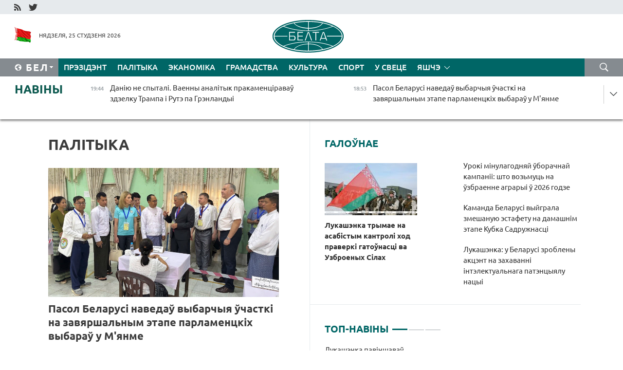

--- FILE ---
content_type: text/html; charset=UTF-8
request_url: https://blr.belta.by/politics/page/49/?day=19&month=05&year=22
body_size: 13893
content:
    
    	<!DOCTYPE HTML>
	<html lang="by-BY" >
	<head  prefix="article: http://ogp.me/ns/article#">
		<title>Палітыка Старонка 49</title>
		<meta http-equiv="Content-Type" content="text/html; charset=utf-8">
                <meta name="viewport" content="width=device-width">
		<link rel="stylesheet" href="/styles/general_styles.css" type="text/css">
                                <link rel="stylesheet" href="/styles/styles2.css?1769360930" type="text/css">
                                <link rel="stylesheet" href="/styles/styles.css?1769360930" type="text/css">
                <link rel="stylesheet" href="/styles/tr_styles.css" type="text/css">
                            <link rel="icon" href="/desimages/fav.png" type="image/png">
		<meta name="keywords" content="Навіны палітыкі, палітычныя навіны беларусі, беларускія навіны палітыкі, палітыка беларусі, навіны аб палітыцы">
		<meta name="description" content="Навіны беларускай і сусветнай палітыкі. Агляд навін палітычнай сферы Беларусі. Рашэнні і дзеянні ўлад. Старонка 49">
	    		                        <!-- Yandex.Metrika informer -->
<a href="https://metrika.yandex.by/stat/?id=15029098&amp;from=informer"
target="_blank" rel="nofollow"><img src="https://informer.yandex.ru/informer/15029098/1_1_FFFFFFFF_EFEFEFFF_0_pageviews"
style="width:80px; height:15px; border:0; display:none" alt="Яндекс.Метрика" title="Яндекс.Метрика: данные за сегодня (просмотры)" class="ym-advanced-informer" data-cid="15029098" data-lang="ru" /></a>
<!-- /Yandex.Metrika informer -->

<!-- Yandex.Metrika counter -->
<script type="text/javascript" >
   (function(m,e,t,r,i,k,a){m[i]=m[i]||function(){(m[i].a=m[i].a||[]).push(arguments)};
   m[i].l=1*new Date();
   for (var j = 0; j < document.scripts.length; j++) {if (document.scripts[j].src === r) { return; }}
   k=e.createElement(t),a=e.getElementsByTagName(t)[0],k.async=1,k.src=r,a.parentNode.insertBefore(k,a)})
   (window, document, "script", "https://mc.yandex.ru/metrika/tag.js", "ym");

   ym(15029098, "init", {
        clickmap:true,
        trackLinks:true,
        accurateTrackBounce:true,
        webvisor:true
   });
</script>
<noscript><div><img src="https://mc.yandex.ru/watch/15029098" style="position:absolute; left:-9999px;" alt="" /></div></noscript>
<!-- /Yandex.Metrika counter -->

            
                        <meta name="google-site-verification" content="Dd8uWU7VCf77OeeHXR5DHMQmZ-7j6FLk_JRDg71UqnQ" />

            
        

                                                                	</head>
	
	<body>

                
        <a id="top"></a>

    <div class="all   ">
        <div class="ban_main_top">
            
        </div>
        <div class="top_line">
	                <div class="social_icons">
                                          <a href="/rss" title="RSS"  target ="_self" onmouseover="this.children[0].src='https://blr.belta.by/images/storage/banners/000015_9792b56e8dc3dd1262c69a28a949a99b_work.jpg'" onmouseout="this.children[0].src='https://blr.belta.by/images/storage/banners/000015_4c7b4dd0abba134c3f3b40f11c7d2280_work.jpg'">
                    <img src="https://blr.belta.by/images/storage/banners/000015_4c7b4dd0abba134c3f3b40f11c7d2280_work.jpg" alt="RSS" title="RSS" />
                </a>
                                              <a href="https://twitter.com/ByBelta" title="Twitter"  target ="_blank" onmouseover="this.children[0].src='https://blr.belta.by/images/storage/banners/000015_d883d8345fde0915c71fe70fbc6b3aba_work.jpg'" onmouseout="this.children[0].src='https://blr.belta.by/images/storage/banners/000015_aa312c63b3361ad13bfc21a9647031cf_work.jpg'">
                    <img src="https://blr.belta.by/images/storage/banners/000015_aa312c63b3361ad13bfc21a9647031cf_work.jpg" alt="Twitter" title="Twitter" />
                </a>
                        </div>
    
	         
        </div>
        <div class="header">
            <div class="header_date">
                                            <a class="header_flag" href="/" title="Сцяг"  target ="_self">
                <img 
                    src="https://blr.belta.by/images/storage/banners/000204_8b46a27f5f27ae9a2d0bd487d340c2d5_work.jpg" 
                    alt="Сцяг" 
                    title="Сцяг" 
                                    />
            </a>
            
                Нядзеля, 25 студзеня 2026
            </div>
	            	        <div class="logo">
            
                                                                    <a href="/" title="Беларускае тэлеграфнае агенцтва"  target ="_self">
                            <span class="logo_img"><img src="https://blr.belta.by/images/storage/banners/000016_3289232daeea51392de2ee72efbeeaee_work.jpg" alt="Беларускае тэлеграфнае агенцтва" title="Беларускае тэлеграфнае агенцтва" /></span>
                                                    </a>
                                                        </div>
    
            <div class="weather_currency">
                <div class="weather_currency_inner">
                
	 	
                </div>
	    
            </div>
        </div>
    <div class="menu_line" >

	    <div class="main_langs" id="main_langs">
            <div class="main_langs_inner" id="main_langs_inner">
	
                                    <div class="main_lang_item" ><a target="_blank"   href="http://belta.by" title="Рус" >Рус</a></div>
        	
                                                    	
                                    <div class="main_lang_item" ><a target="_blank"   href="https://pol.belta.by/" title="Pl" >Pl</a></div>
        	
                                    <div class="main_lang_item" ><a target="_blank"   href="http://eng.belta.by" title="Eng" >Eng</a></div>
        	
                                    <div class="main_lang_item" ><a target="_blank"   href="http://deu.belta.by" title="Deu" >Deu</a></div>
        	
                                    <div class="main_lang_item" ><a target="_blank"   href="http://esp.belta.by" title="Esp" >Esp</a></div>
        	
                                    <div class="main_lang_item" ><a target="_blank"   href="http://chn.belta.by/" title="中文" >中文</a></div>
        </div>
<div class="main_lang_item main_lang_selected" ><a   href="https://blr.belta.by/" title="Бел">Бел</a></div>
</div>
		

	       <div class="h_menu_fp" id="h_menu_fp" >
    <div class="h_menu_title" id="h_menu_title">
                Меню
    </div>
            <div class="h_menu_s" id="h_menu_s"></div>
        <div class="menu_more">
            <div class="menu_more_title" id="h_menu_more" >Яшчэ </div>
                    <div id="h_menu" class="h_menu">
                <div class="content_all_margin">
	                        <div class="menu_els" id="h_menu_line_1">
                                                            <div class="menu_item " id="h_menu_item_1_1">
                            <a   href="https://blr.belta.by/president/" title="Прэзідэнт">Прэзідэнт</a>
                        </div>
                                                                                <div class="menu_item menu_item_selected" id="h_menu_item_1_2">
                            <a   href="https://blr.belta.by/politics/" title="Палітыка">Палітыка</a>
                        </div>
                                                                                <div class="menu_item " id="h_menu_item_1_3">
                            <a   href="https://blr.belta.by/economics/" title="Эканоміка">Эканоміка</a>
                        </div>
                                                                                <div class="menu_item " id="h_menu_item_1_4">
                            <a   href="https://blr.belta.by/society/" title="Грамадства">Грамадства</a>
                        </div>
                                                                                <div class="menu_item " id="h_menu_item_1_5">
                            <a   href="https://blr.belta.by/culture/" title="Культура">Культура</a>
                        </div>
                                                                                <div class="menu_item " id="h_menu_item_1_6">
                            <a   href="https://blr.belta.by/sport/" title="Спорт">Спорт</a>
                        </div>
                                                                                <div class="menu_item " id="h_menu_item_1_7">
                            <a   href="https://blr.belta.by/world/" title="У свеце">У свеце</a>
                        </div>
                                                </div>
                                            <div class="menu_els" id="h_menu_line_2">
                                                            <div class="menu_item " id="h_menu_item_2_1">
                            <a   href="https://blr.belta.by/opinions/" title="Меркаванні">Меркаванні</a>
                        </div>
                                                                                <div class="menu_item " id="h_menu_item_2_2">
                            <a   href="https://blr.belta.by/comments/" title="Каментарыі">Каментарыі</a>
                        </div>
                                                                                <div class="menu_item " id="h_menu_item_2_3">
                            <a   href="https://blr.belta.by/interview/" title="Інтэрв&#039;ю">Інтэрв'ю</a>
                        </div>
                                                </div>
                                            <div class="menu_els" id="h_menu_line_3">
                                                            <div class="menu_item " id="h_menu_item_3_1">
                            <a   href="https://blr.belta.by/photonews/" title="Фотанавіны">Фотанавіны</a>
                        </div>
                                                                                <div class="menu_item " id="h_menu_item_3_2">
                            <a   href="https://blr.belta.by/video/" title="Відэа">Відэа</a>
                        </div>
                                                                                <div class="menu_item " id="h_menu_item_3_3">
                            <a   href="https://blr.belta.by/infographica/" title="Інфаграфіка">Інфаграфіка</a>
                        </div>
                                                </div>
                                            <div class="menu_els" id="h_menu_line_4">
                                                            <div class="menu_item " id="h_menu_item_4_1">
                            <a   href="https://blr.belta.by/about_company/" title="Аб агенцтве">Аб агенцтве</a>
                        </div>
                                                                                <div class="menu_item " id="h_menu_item_4_2">
                            <a   href="https://blr.belta.by/advertising/" title="Рэклама">Рэклама</a>
                        </div>
                                                                                <div class="menu_item " id="h_menu_item_4_3">
                            <a   href="https://blr.belta.by/contacts/" title="Кантакты">Кантакты</a>
                        </div>
                                                </div>
                            </div>
       
    </div>
                    </div>
           </div>            
	


	
    
    
	    <div class="search_btn" onclick="open_search('search')"></div>
<form action="/search/getResultsForPeriod/" id="search">
    <input type="text" name="query" value="" placeholder="Пошук" class="search_edit"/>
    <input type="submit" value="Пошук" class="search_submit" />
    <div class="clear"></div>
        <div class="fp_search_where">
        <span id="fp_search_where">Дзе шукаць:</span>
            <input type="radio" name="group" value="0" id="group_0"/><label for="group_0">Шукаць усюды</label>
                                                        <input type="radio" name="group" value="4" id="group_4"/><label for="group_4">Вiдэа</label>
                                           <input type="radio" name="group" value="5" id="group_5"/><label for="group_5">Інфаграфіка</label>
                                           <input type="radio" name="group" value="6" id="group_6"/><label for="group_6">Эксперты</label>
               </div>
       <div class="fp_search_where">
        <span id="fp_search_when">За перыяд</span>
            <input type="radio" name="period" value="0" id="period_0"/><label for="period_0">За ўвесь перыяд</label>
            <input type="radio" name="period" value="1" id="period_1"/><label for="period_1">За дзень</label>
            <input type="radio" name="period" value="2" id="period_2"/><label for="period_2">За тыдзень</label>
            <input type="radio" name="period" value="3" id="period_3"/><label for="period_3">За месяц</label>
            <input type="radio" name="period" value="4" id="period_4"/><label for="period_4">За год</label>
                </div>
    <div class="search_close close_btn" onclick="close_search('search')"></div>
</form>
   

    </div>
    <div class="top_lenta_inner">
  <div class="top_lenta">
    <a href="/" title="На галоўную" class="tl_logo"></a>
    <div class="tl_title">
                    <a href="https://blr.belta.by/all_news" title="Навіны">Навіны</a>
            </div>
                            <div class="tl_inner" id="tl_inner">
        
        <div class="tl_item">
	        	            	        	                                                                        	                	                                <a  href="https://blr.belta.by/society/view/daniju-ne-spytali-vaenny-analityk-prakamentsiravau-zdzelku-trampa-i-rute-pa-grenlandyi-153914-2026/"   title="Данію не спыталі. Ваенны аналітык пракаменціраваў здзелку Трампа і Рутэ па Грэнландыі ">
                    <span class="tl_date">
                                                                                                <span>19:44</span>
                    </span>
                    <span class="tl_news">Данію не спыталі. Ваенны аналітык пракаменціраваў здзелку Трампа і Рутэ па Грэнландыі </span>
                    <span class="tl_node">Грамадства</span>
                </a>
        </div>
        
        <div class="tl_item">
	        	            	        	                                                                        	                	                                <a  href="https://blr.belta.by/politics/view/pasol-belarusi-navedau-vybarchyja-uchastki-na-zavjarshalnym-etape-parlamentskih-vybarau-u-mjanme-153913-2026/"   title="Пасол Беларусі наведаў выбарчыя ўчасткі на завяршальным этапе парламенцкіх выбараў у М&#039;янме ">
                    <span class="tl_date">
                                                                                                <span>18:53</span>
                    </span>
                    <span class="tl_news">Пасол Беларусі наведаў выбарчыя ўчасткі на завяршальным этапе парламенцкіх выбараў у М'янме </span>
                    <span class="tl_node">Палітыка</span>
                </a>
        </div>
        
        <div class="tl_item">
	        	            	        	                                                                        	                	                                <a  href="https://blr.belta.by/society/view/uroki-minulagodnjaj-uborachnaj-kampanii-shto-vozmuts-na-uzbraenne-agraryi-u-2026-godze-153912-2026/"   title="Урокі мінулагодняй ўборачнай кампаніі: што возьмуць на ўзбраенне аграрыі ў 2026 годзе ">
                    <span class="tl_date">
                                                                                                <span>18:19</span>
                    </span>
                    <span class="tl_news">Урокі мінулагодняй ўборачнай кампаніі: што возьмуць на ўзбраенне аграрыі ў 2026 годзе </span>
                    <span class="tl_node">Грамадства</span>
                </a>
        </div>
        
        <div class="tl_item">
	        	            	        	                                                                        	                	                                <a  href="https://blr.belta.by/sport/view/kiraunik-nak-belarusi-pavinshavau-bijatlanistau-z-peramogami-na-kubku-sadruzhnastsi-153910-2026/"   title="&quot;Каманда - гэта сям&#039;я&quot;. Кіраўнік НАК Беларусі павіншаваў біятланістаў з перамогамі на Кубку Садружнасці ">
                    <span class="tl_date">
                                                                                                <span>17:57</span>
                    </span>
                    <span class="tl_news">"Каманда - гэта сям'я". Кіраўнік НАК Беларусі павіншаваў біятланістаў з перамогамі на Кубку Садружнасці </span>
                    <span class="tl_node">Спорт</span>
                </a>
        </div>
        
        <div class="tl_item">
	        	            	        	                                                                        	                	                                <a  href="https://blr.belta.by/president/view/lukashenka-pavinshavau-kamandu-belarusi-z-peramogaj-u-estafetse-na-chatsvertym-etape-kubka-153911-2026/"   title="Лукашэнка павіншаваў беларускіх біятланістаў з перамогай у змешанай эстафеце на этапе Кубка Садружнасці ў Раўбічах">
                    <span class="tl_date">
                                                                                                <span>17:17</span>
                    </span>
                    <span class="tl_news">Лукашэнка павіншаваў беларускіх біятланістаў з перамогай у змешанай эстафеце на этапе Кубка Садружнасці ў Раўбічах</span>
                    <span class="tl_node">Прэзідэнт</span>
                </a>
        </div>
        
        <div class="tl_item">
	        	            	        	                                                                        	                	                                <a  href="https://blr.belta.by/society/view/bolsh-za-11-tys-rabotnikau-zhkg-ubirajuts-sneg-u-minskih-dvarah-153909-2026/"   title="Больш за 1,1 тыс. работнікаў ЖКГ убіраюць снег у мінскіх дварах ">
                    <span class="tl_date">
                                                                                                <span>16:56</span>
                    </span>
                    <span class="tl_news">Больш за 1,1 тыс. работнікаў ЖКГ убіраюць снег у мінскіх дварах </span>
                    <span class="tl_node">Грамадства</span>
                </a>
        </div>
        
        <div class="tl_item">
	        	            	        	                                                                        	                	                                <a  href="https://blr.belta.by/society/view/praverka-gatounastsi-us-atsenvaetstsa-uzroven-fizpadryhtouki-asabovaga-skladu-153908-2026/"   title="Праверка гатоўнасці УС: ацэньваецца ўзровень фізпадрыхтоўкі асабовага складу ">
                    <span class="tl_date">
                                                                                                <span>16:23</span>
                    </span>
                    <span class="tl_news">Праверка гатоўнасці УС: ацэньваецца ўзровень фізпадрыхтоўкі асабовага складу </span>
                    <span class="tl_node">Грамадства</span>
                </a>
        </div>
        
        <div class="tl_item">
	        	            	        	                                                                        	                	                                <a  href="https://blr.belta.by/sport/view/kamanda-belarusi-vyjgrala-zmeshanuju-estafetu-na-damashnim-etape-kubka-sadruzhnastsi-153907-2026/"   title="Каманда Беларусі выйграла змешаную эстафету на дамашнім этапе Кубка Садружнасці ">
                    <span class="tl_date">
                                                                                                <span>15:30</span>
                    </span>
                    <span class="tl_news">Каманда Беларусі выйграла змешаную эстафету на дамашнім этапе Кубка Садружнасці </span>
                    <span class="tl_node">Спорт</span>
                </a>
        </div>
        
        <div class="tl_item">
	        	            	        	                                                                        	                	                                <a  href="https://blr.belta.by/world/view/pounaja-kanfidentsyjalnasts-i-astsjarozhny-aptymizm-tsi-apraudausja-novy-farmat-peragavorau-pa-ukraine-153906-2026/"   title=" Поўная канфідэнцыяльнасць і асцярожны аптымізм. Ці апраўдаўся новы фармат перагавораў па Украіне  ">
                    <span class="tl_date">
                                                                                                <span>14:52</span>
                    </span>
                    <span class="tl_news"> Поўная канфідэнцыяльнасць і асцярожны аптымізм. Ці апраўдаўся новы фармат перагавораў па Украіне  </span>
                    <span class="tl_node">У свеце</span>
                </a>
        </div>
        
        <div class="tl_item">
	        	            	        	                                                                        	                	                                <a  href="https://blr.belta.by/society/view/apadki-i-unachy-da-20-gradusau-marozu-jakoe-budze-nadvore-u-belarusi-26-studzenja-153905-2026/"   title="Ападкі і ўначы да 20 градусаў марозу. Якое будзе надвор&#039;е ў Беларусі 26 студзеня ">
                    <span class="tl_date">
                                                                                                <span>13:36</span>
                    </span>
                    <span class="tl_news">Ападкі і ўначы да 20 градусаў марозу. Якое будзе надвор'е ў Беларусі 26 студзеня </span>
                    <span class="tl_node">Грамадства</span>
                </a>
        </div>
        
        <div class="tl_item">
	        	            	        	                                                                        	                	                                <a  href="https://blr.belta.by/world/view/u-vjalikabrytanii-stvorats-analag-fbr-153904-2026/"   title="У Вялікабрытаніі створаць аналаг ФБР">
                    <span class="tl_date">
                                                                                                <span>12:50</span>
                    </span>
                    <span class="tl_news">У Вялікабрытаніі створаць аналаг ФБР</span>
                    <span class="tl_node">У свеце</span>
                </a>
        </div>
        
        <div class="tl_item">
	        	            	        	                                                                        	                	                                <a  href="https://blr.belta.by/society/view/dmk-litouski-bok-da-getaga-chasu-praktychna-ne-afarmljae-gruzaviki-na-granitsy-153903-2026/"   title="ДМК: літоўскі бок да гэтага часу практычна не афармляе грузавікі на граніцы ">
                    <span class="tl_date">
                                                                                                <span>11:53</span>
                    </span>
                    <span class="tl_news">ДМК: літоўскі бок да гэтага часу практычна не афармляе грузавікі на граніцы </span>
                    <span class="tl_node">Грамадства</span>
                </a>
        </div>
        
        <div class="tl_item">
	        	            	        	                                                                        	                	                                <a  href="https://blr.belta.by/society/view/bolsh-za-50-novyh-lekavyh-preparatau-zjavilasja-u-belarusi-u-2025-godze-153902-2026/"   title="Больш за 50 новых лекавых прэпаратаў з&#039;явілася ў Беларусі ў 2025 годзе ">
                    <span class="tl_date">
                                                                                                <span>11:35</span>
                    </span>
                    <span class="tl_news">Больш за 50 новых лекавых прэпаратаў з'явілася ў Беларусі ў 2025 годзе </span>
                    <span class="tl_node">Грамадства</span>
                </a>
        </div>
        
        <div class="tl_item">
	        	            	        	                                                                        	                	                                <a  href="https://blr.belta.by/society/view/sneg-i-da-minus-15-gradusau-jakoe-nadvore-budze-sennja-u-belarusi-153901-2026/"   title="Снег і да мінус 15 градусаў. Якое надвор&#039;е будзе сёння ў Беларусі ">
                    <span class="tl_date">
                                                                                                <span>10:47</span>
                    </span>
                    <span class="tl_news">Снег і да мінус 15 градусаў. Якое надвор'е будзе сёння ў Беларусі </span>
                    <span class="tl_node">Грамадства</span>
                </a>
        </div>
        
        <div class="tl_item">
	        	            	        	                                                                        	                	                                <a  href="https://blr.belta.by/president/view/lukashenka-u-belarusi-zrobleny-aktsent-na-zahavanni-intelektualnaga-patentsyjalu-natsyi-153900-2026/"   title="Лукашэнка: у Беларусі зроблены акцэнт на захаванні інтэлектуальнага патэнцыялу нацыі ">
                    <span class="tl_date">
                                                                                                <span>09:56</span>
                    </span>
                    <span class="tl_news">Лукашэнка: у Беларусі зроблены акцэнт на захаванні інтэлектуальнага патэнцыялу нацыі </span>
                    <span class="tl_node">Прэзідэнт</span>
                </a>
        </div>
        
        <div class="tl_item">
	        	            	        	                                                                        	                	                                <a  href="https://blr.belta.by/president/view/lukashenka-pavinshavau-bijatlanista-smolskaga-z-peramogaj-u-gontsy-prasledavannja-na-etape-kubka-153899-2026/"   title="Лукашэнка павіншаваў біятланіста Смольскага з перамогай у гонцы праследавання на этапе Кубка Садружнасці ў &quot;Раўбічах&quot; ">
                    <span class="tl_date">
                                                                                                <span>09:29</span>
                    </span>
                    <span class="tl_news">Лукашэнка павіншаваў біятланіста Смольскага з перамогай у гонцы праследавання на этапе Кубка Садружнасці ў "Раўбічах" </span>
                    <span class="tl_node">Прэзідэнт</span>
                </a>
        </div>
        
        <div class="tl_item">
	        	            	        	                                                                        	                	                                <a  href="https://blr.belta.by/sport/view/udzelnitsa-alimpijskih-gulnjau-safonava-stala-chempienkaj-belarusi-pa-figurnym-katanni-153898-2026/"   title="Удзельніца Алімпійскіх гульняў Сафонава стала чэмпіёнкай Беларусі па фігурным катанні ">
                    <span class="tl_date">
                                                                                                <span>09:00</span>
                    </span>
                    <span class="tl_news">Удзельніца Алімпійскіх гульняў Сафонава стала чэмпіёнкай Беларусі па фігурным катанні </span>
                    <span class="tl_node">Спорт</span>
                </a>
        </div>
        
        <div class="tl_item">
	        	            	            	            	        	                            <div class="lenta_date_box">
                    <div class="lenta_date">
                   	               24.01.26
	                              <div class="line"></div>
                    </div>
                    </div>
	                                                                        	                	                                <a  href="https://blr.belta.by/society/view/chamu-belarus-zaprasili-u-savet-miru-ekspert-pra-autarytet-minska-na-mizhnarodnaj-arene-153897-2026/"   title="Чаму Беларусь запрасілі ў Савет міру? Эксперт пра аўтарытэт Мінска на міжнароднай арэне ">
                    <span class="tl_date">
                                                                                                <span>19:00</span>
                    </span>
                    <span class="tl_news">Чаму Беларусь запрасілі ў Савет міру? Эксперт пра аўтарытэт Мінска на міжнароднай арэне </span>
                    <span class="tl_node">Грамадства</span>
                </a>
        </div>
        
        <div class="tl_item">
	        	            	        	                                                                        	                	                                <a  href="https://blr.belta.by/politics/view/belarus-zaprasila-spetspradstaunika-generalnaga-sakratara-aan-na-merapryemstvy-da-40-goddzja-153896-2026/"   title="Беларусь запрасіла спецпрадстаўніка генеральнага сакратара ААН на мерапрыемствы да 40-годдзя чарнобыльскай катастрофы ">
                    <span class="tl_date">
                                                                                                <span>18:38</span>
                    </span>
                    <span class="tl_news">Беларусь запрасіла спецпрадстаўніка генеральнага сакратара ААН на мерапрыемствы да 40-годдзя чарнобыльскай катастрофы </span>
                    <span class="tl_node">Палітыка</span>
                </a>
        </div>
        
        <div class="tl_item">
	        	            	        	                                                                        	                	                                <a  href="https://blr.belta.by/society/view/vybarchyja-kamisii-belarusi-i-mjanmy-pratsujuts-nad-pagadnennem-ab-supratsounitstve-153895-2026/"   title="Выбарчыя камісіі Беларусі і М&#039;янмы працуюць над пагадненнем аб супрацоўніцтве ">
                    <span class="tl_date">
                                                                                                <span>18:22</span>
                    </span>
                    <span class="tl_news">Выбарчыя камісіі Беларусі і М'янмы працуюць над пагадненнем аб супрацоўніцтве </span>
                    <span class="tl_node">Грамадства</span>
                </a>
        </div>
        
        <div class="tl_item">
	        	            	        	                                                                        	                	                                <a  href="https://blr.belta.by/society/view/latvija-spynits-use-autobusnyja-rejsy-u-belarus-153894-2026/"   title="Латвія спыніць усе аўтобусныя рэйсы ў Беларусь ">
                    <span class="tl_date">
                                                                                                <span>17:52</span>
                    </span>
                    <span class="tl_news">Латвія спыніць усе аўтобусныя рэйсы ў Беларусь </span>
                    <span class="tl_node">Грамадства</span>
                </a>
        </div>
        
        <div class="tl_item">
	        	            	        	                                                                        	                	                                <a  href="https://blr.belta.by/society/view/jak-nan-prytsjagvae-moladz-u-navuku-153893-2026/"   title="Як НАН прыцягвае моладзь у навуку ">
                    <span class="tl_date">
                                                                                                <span>17:24</span>
                    </span>
                    <span class="tl_news">Як НАН прыцягвае моладзь у навуку </span>
                    <span class="tl_node">Грамадства</span>
                </a>
        </div>
        
        <div class="tl_item">
	        	            	        	                                                                        	                	                                <a  href="https://blr.belta.by/economics/view/pashyrenne-traktarou-belarus-na-kazahstanski-rynak-belaruskaja-delegatsyja-navedala-astanu-kakshetau-i-153892-2026/"   title="Пашырэнне трактароў &quot;Беларус&quot; на казахстанскі рынак. Беларуская дэлегацыя наведала Астану, Какшэтаў і Кастанай ">
                    <span class="tl_date">
                                                                                                <span>16:55</span>
                    </span>
                    <span class="tl_news">Пашырэнне трактароў "Беларус" на казахстанскі рынак. Беларуская дэлегацыя наведала Астану, Какшэтаў і Кастанай </span>
                    <span class="tl_node">Эканоміка</span>
                </a>
        </div>
        
        <div class="tl_item">
	        	            	        	                                                                        	                	                                <a  href="https://blr.belta.by/sport/view/smolski-vyjgrau-gonku-prasledavannja-na-damashnim-etape-kubka-sadruzhnastsi-153891-2026/"   title="Смольскі выйграў гонку праследавання на дамашнім этапе Кубка Садружнасці ">
                    <span class="tl_date">
                                                                                                <span>16:30</span>
                    </span>
                    <span class="tl_news">Смольскі выйграў гонку праследавання на дамашнім этапе Кубка Садружнасці </span>
                    <span class="tl_node">Спорт</span>
                </a>
        </div>
        
        <div class="tl_item">
	        	            	        	                                                                        	                	                                <a  href="https://blr.belta.by/society/view/novyja-preparaty-sistema-natsyjanalnaga-manitoryngu-u-nan-nazvali-galounyja-raspratsouki-minulaga-goda-153890-2026/"   title="Новыя прэпараты, сістэма нацыянальнага маніторынгу. У НАН назвалі галоўныя распрацоўкі мінулага года ">
                    <span class="tl_date">
                                                                                                <span>15:49</span>
                    </span>
                    <span class="tl_news">Новыя прэпараты, сістэма нацыянальнага маніторынгу. У НАН назвалі галоўныя распрацоўкі мінулага года </span>
                    <span class="tl_node">Грамадства</span>
                </a>
        </div>
        
        <div class="tl_item">
	        	            	        	                                                                        	                	                                <a  href="https://blr.belta.by/society/view/u-litouskim-punktse-propusku-mjadzininkaj-prypynena-afarmlenne-gruzavikou-153889-2026/"   title="У літоўскім пункце пропуску &quot;Мядзінінкай&quot; прыпынена афармленне грузавікоў ">
                    <span class="tl_date">
                                                                                                <span>15:23</span>
                    </span>
                    <span class="tl_news">У літоўскім пункце пропуску "Мядзінінкай" прыпынена афармленне грузавікоў </span>
                    <span class="tl_node">Грамадства</span>
                </a>
        </div>
        
        <div class="tl_item">
	        	            	        	                                                                        	                	                                <a  href="https://blr.belta.by/society/view/galaledzitsa-i-paryvisty-vetser-chakajutstsa-u-belarusi-25-studzenja-153888-2026/"   title="Галалёдзіца і парывісты вецер чакаюцца ў Беларусі 25 студзеня ">
                    <span class="tl_date">
                                                                                                <span>14:48</span>
                    </span>
                    <span class="tl_news">Галалёдзіца і парывісты вецер чакаюцца ў Беларусі 25 студзеня </span>
                    <span class="tl_node">Грамадства</span>
                </a>
        </div>
        
        <div class="tl_item">
	        	            	        	                                                                        	                	                                <a  href="https://blr.belta.by/sport/view/sola-zavajavala-serabro-u-gontsy-prasledavannja-na-damashnim-etape-kubka-sadruzhnastsi-153887-2026/"   title="Сола заваявала серабро ў гонцы праследавання на дамашнім этапе Кубка Садружнасці ">
                    <span class="tl_date">
                                                                                                <span>13:39</span>
                    </span>
                    <span class="tl_news">Сола заваявала серабро ў гонцы праследавання на дамашнім этапе Кубка Садружнасці </span>
                    <span class="tl_node">Спорт</span>
                </a>
        </div>
        
        <div class="tl_item">
	        	            	        	                                                                        	                	                                <a  href="https://blr.belta.by/president/view/lukashenka-trymae-na-asabistym-kantroli-hod-praverki-gatounastsi-va-uzbroenyh-silah-153886-2026/"   title="Лукашэнка трымае на асабістым кантролі ход праверкі гатоўнасці ва Узброеных Сілах ">
                    <span class="tl_date">
                                                                                                <span>13:18</span>
                    </span>
                    <span class="tl_news">Лукашэнка трымае на асабістым кантролі ход праверкі гатоўнасці ва Узброеных Сілах </span>
                    <span class="tl_node">Прэзідэнт</span>
                </a>
        </div>
        
        <div class="tl_item">
	        	            	        	                                                                        	                	                                <a  href="https://blr.belta.by/culture/view/opera-geta-ne-sumna-unikalny-tvorchy-praekt-prezentavali-u-vjalikim-teatry-153885-2026/"   title="&quot;Опера - гэта не сумна&quot;. Унікальны творчы праект прэзентавалі ў Вялікім тэатры ">
                    <span class="tl_date">
                                                                                                <span>13:16</span>
                    </span>
                    <span class="tl_news">"Опера - гэта не сумна". Унікальны творчы праект прэзентавалі ў Вялікім тэатры </span>
                    <span class="tl_node">Культура</span>
                </a>
        </div>
        <a class="all_news" href="https://blr.belta.by/all_news" title="Усе навіны">Усе навіны</a> 
    </div>
    <div class="tl_arrow" title="" id="tl_arrow"></div>
    <a class="all_news main_left_col" href="https://blr.belta.by/all_news" title="Усе навіны">Усе навіны</a> 
  </div>
    
</div>    <div class="main">
        <div class="content">
                
						    <div class="content_margin">    
	<h1 class="upper">Палітыка</h1>
	    <div class="main_in_rubric">
                                                                <a href="https://blr.belta.by/politics/view/pasol-belarusi-navedau-vybarchyja-uchastki-na-zavjarshalnym-etape-parlamentskih-vybarau-u-mjanme-153913-2026/"  title="Пасол Беларусі наведаў выбарчыя ўчасткі на завяршальным этапе парламенцкіх выбараў у М&#039;янме " class="news_with_rubric_img">
                <img src="https://blr.belta.by/images/storage/news/with_archive/2026/000020_1769355596_153913_big.jpg" alt="Фота vietnam.mfa.gov.by" title="Фота vietnam.mfa.gov.by"/>
            </a>
                <a href="https://blr.belta.by/politics/view/pasol-belarusi-navedau-vybarchyja-uchastki-na-zavjarshalnym-etape-parlamentskih-vybarau-u-mjanme-153913-2026/"  title="Пасол Беларусі наведаў выбарчыя ўчасткі на завяршальным этапе парламенцкіх выбараў у М&#039;янме " class="main_news1_title">
            Пасол Беларусі наведаў выбарчыя ўчасткі на завяршальным этапе парламенцкіх выбараў у М'янме 
        </a>
            </div>

    <div >
	                                                                                                                        <div class="news_item_main">
                                            <a href="https://blr.belta.by/politics/view/belarus-zaprasila-spetspradstaunika-generalnaga-sakratara-aan-na-merapryemstvy-da-40-goddzja-153896-2026/"  title="Беларусь запрасіла спецпрадстаўніка генеральнага сакратара ААН на мерапрыемствы да 40-годдзя чарнобыльскай катастрофы " class="news_with_rubric_img">
                           <img src="https://blr.belta.by/images/storage/news/with_archive/2026/000020_1769269179_153896_medium.jpg" alt="Фота з архіва" title="Фота з архіва"/>
                        </a>
                                        <a href="https://blr.belta.by/politics/view/belarus-zaprasila-spetspradstaunika-generalnaga-sakratara-aan-na-merapryemstvy-da-40-goddzja-153896-2026/"  title="Беларусь запрасіла спецпрадстаўніка генеральнага сакратара ААН на мерапрыемствы да 40-годдзя чарнобыльскай катастрофы ">
                            Беларусь запрасіла спецпрадстаўніка генеральнага сакратара ААН на мерапрыемствы да 40-годдзя чарнобыльскай катастрофы 
                    </a>
            </div>
	                                                                                                                        <div class="news_item_main">
                                            <a href="https://blr.belta.by/politics/view/pasjadzhenne-saveta-pastajannyh-pradstaunikou-snd-projdze-u-minsku-29-studzenja-153868-2026/"  title="Пасяджэнне Савета пастаянных прадстаўнікоў СНД пройдзе ў Мінску 29 студзеня  " class="news_with_rubric_img">
                           <img src="https://blr.belta.by/images/storage/news/with_archive/2026/000020_1769178942_153868_medium.jpg" alt="Фота з архіва" title="Фота з архіва"/>
                        </a>
                                        <a href="https://blr.belta.by/politics/view/pasjadzhenne-saveta-pastajannyh-pradstaunikou-snd-projdze-u-minsku-29-studzenja-153868-2026/"  title="Пасяджэнне Савета пастаянных прадстаўнікоў СНД пройдзе ў Мінску 29 студзеня  ">
                            Пасяджэнне Савета пастаянных прадстаўнікоў СНД пройдзе ў Мінску 29 студзеня  
                    </a>
            </div>
	    </div>
    </div>    
	<div class="content_margin" id="inner">    
	                  	           	     
                       
                                                                                          <div class="new_date">
                    <div class="day">11</div><div class="month_year"><span>.</span>08.25</div>
                </div>
                           <div class="news_item">
               <div class="date">18:50</div>
		<a href="/politics/view/mzs-apublikavala-zajavu-u-suvjazi-z-reaktsyjaj-es-i-krain-zahadu-na-gadavinu-prezidentskih-vybarau-u-148095-2025/"  title="МЗС апублікавала заяву ў сувязі з рэакцыяй ЕС і краін Захаду на гадавіну прэзідэнцкіх выбараў у Беларусі  " class="rubric_item_title">
			МЗС апублікавала заяву ў сувязі з рэакцыяй ЕС і краін Захаду на гадавіну прэзідэнцкіх выбараў у Беларусі  
		</a>
    
        </div>
                  	           	     
                       
                                         <div class="news_item">
               <div class="date">16:50</div>
		<a href="/politics/view/putsin-naznachyu-spetspradstaunika-pa-dagavory-ab-garantyjah-bjaspeki-pamizh-belarussju-i-rf-148091-2025/"  title="Пуцін назначыў спецпрадстаўніка па дагаворы аб гарантыях бяспекі паміж Беларуссю і РФ" class="rubric_item_title">
			Пуцін назначыў спецпрадстаўніка па дагаворы аб гарантыях бяспекі паміж Беларуссю і РФ
		</a>
    
        </div>
                  	           	     
                       
                                         <div class="news_item">
               <div class="date">15:31</div>
		<a href="/politics/view/mzs-udakladnjae-infarmatsyju-pra-belarusau-vyzvalenyh-z-pratsounaga-rabstva-u-ispanii-148085-2025/"  title="МЗС удакладняе інфармацыю пра беларусаў, вызваленых з працоўнага рабства ў Іспаніі" class="rubric_item_title">
			МЗС удакладняе інфармацыю пра беларусаў, вызваленых з працоўнага рабства ў Іспаніі
		</a>
    
        </div>
                  	           	     
                       
                                         <div class="news_item">
               <div class="date">12:17</div>
		<a href="/politics/view/gubernatar-cheljabinskaja-voblasts-i-belarus-aktyuna-uzaemadzejnichajuts-u-mizhregijanalnym-farmatse-148078-2025/"  title="Губернатар: Чэлябінская вобласць і Беларусь актыўна ўзаемадзейнічаюць у міжрэгіянальным фармаце " class="rubric_item_title">
			Губернатар: Чэлябінская вобласць і Беларусь актыўна ўзаемадзейнічаюць у міжрэгіянальным фармаце 
		</a>
    
        </div>
                  	           	     
                       
                                                                                          <div class="new_date">
                    <div class="day">08</div><div class="month_year"><span>.</span>08.25</div>
                </div>
                           <div class="news_item">
               <div class="date">15:22</div>
		<a href="/politics/view/ryzhankou-abse-z-forumu-palitychnaga-dyjalogu-peratvarylasja-u-instrument-natsisku-148039-2025/"  title="Рыжанкоў: АБСЕ з форуму палітычнага дыялогу ператварылася ў інструмент націску  " class="rubric_item_title">
			Рыжанкоў: АБСЕ з форуму палітычнага дыялогу ператварылася ў інструмент націску  
		</a>
    
        </div>
                  	           	     
                       
                                                                                          <div class="new_date">
                    <div class="day">07</div><div class="month_year"><span>.</span>08.25</div>
                </div>
                           <div class="news_item">
               <div class="date">18:15</div>
		<a href="/politics/view/ryzhankou-prapanavanaja-belarussju-eurazijskaja-hartyja-nakiravana-na-pabudovu-bolsh-bjaspechnaga-svetu-148014-2025/"  title="Рыжанкоў: прапанаваная Беларуссю Еўразійская хартыя накіравана на пабудову больш бяспечнага свету  " class="rubric_item_title">
			Рыжанкоў: прапанаваная Беларуссю Еўразійская хартыя накіравана на пабудову больш бяспечнага свету  
		</a>
    
        </div>
                  	           	     
                       
                                         <div class="news_item">
               <div class="date">10:01</div>
		<a href="/politics/view/rachkou-afryka-adzin-z-vazhnejshyh-napramkau-mizhparlamentskaga-supratsounitstva-dlja-belarusi-147982-2025/"  title="Рачкоў: Афрыка - адзін з важнейшых напрамкаў міжпарламенцкага супрацоўніцтва для Беларусі " class="rubric_item_title">
			Рачкоў: Афрыка - адзін з важнейшых напрамкаў міжпарламенцкага супрацоўніцтва для Беларусі 
		</a>
    
        </div>
                  	           	     
                       
                                                                                          <div class="new_date">
                    <div class="day">06</div><div class="month_year"><span>.</span>08.25</div>
                </div>
                           <div class="news_item">
               <div class="date">20:10</div>
		<a href="/politics/view/ultymatumy-kontrpraduktyunyja-amerykanski-analitychny-tsentr-ab-perazagruztsy-adnosin-z-belarussju-147975-2025/"  title="Ультыматумы контрпрадуктыўныя. Амерыканскі аналітычны цэнтр аб перазагрузцы адносін з Беларуссю  " class="rubric_item_title">
			Ультыматумы контрпрадуктыўныя. Амерыканскі аналітычны цэнтр аб перазагрузцы адносін з Беларуссю  
		</a>
    
        </div>
                  	           	     
                       
                                         <div class="news_item">
               <div class="date">17:29</div>
		<a href="/politics/view/belarus-zajavila-ab-zhadanni-daluchytstsa-da-dagavora-ab-druzhbe-i-supratsounitstve-u-paudneva-147967-2025/"  title="Беларусь заявіла аб жаданні далучыцца да Дагавора аб дружбе і супрацоўніцтве ў Паўднёва-Усходняй Азіі  " class="rubric_item_title">
			Беларусь заявіла аб жаданні далучыцца да Дагавора аб дружбе і супрацоўніцтве ў Паўднёва-Усходняй Азіі  
		</a>
    
        </div>
                  	           	     
                       
                                         <div class="news_item">
               <div class="date">17:24</div>
		<a href="/politics/view/belarus-i-indanezija-raspratsouvajuts-darozhnuju-kartu-supratsounitstva-na-pjats-gadou-147966-2025/"  title="Беларусь і Інданезія распрацоўваюць дарожную карту супрацоўніцтва на пяць гадоў  " class="rubric_item_title">
			Беларусь і Інданезія распрацоўваюць дарожную карту супрацоўніцтва на пяць гадоў  
		</a>
    
        </div>
 
        
				        	<div class="pages pages_shift" id="pages">
               <div class="pages_inner">
				                    <a href="/politics/page/48/?day=06&month=08&year=25" title="папярэдняя" class="p_prev" >папярэдняя</a>
				                    <a href="/politics/page/31/?day=06&month=08&year=25" title="" class="p_prev_block" >[31..41]</a>
				                    <a href="/politics/page/41/?day=06&month=08&year=25" title="41" class="page_item " >41</a>
		                    <a href="/politics/page/42/?day=06&month=08&year=25" title="42" class="page_item " >42</a>
		                    <a href="/politics/page/43/?day=06&month=08&year=25" title="43" class="page_item " >43</a>
		                    <a href="/politics/page/44/?day=06&month=08&year=25" title="44" class="page_item " >44</a>
		                    <a href="/politics/page/45/?day=06&month=08&year=25" title="45" class="page_item " >45</a>
		                    <a href="/politics/page/46/?day=06&month=08&year=25" title="46" class="page_item " >46</a>
		                    <a href="/politics/page/47/?day=06&month=08&year=25" title="47" class="page_item " >47</a>
		                    <a href="/politics/page/48/?day=06&month=08&year=25" title="48" class="page_item " >48</a>
		                    <a href="/politics/page/49/?day=06&month=08&year=25" title="49" class="page_item page_item_selected" >49</a>
		                    <a href="/politics/page/50/?day=06&month=08&year=25" title="50" class="page_item " >50</a>
			
					<a href="/politics/page/51/?day=06&month=08&year=25" title="" class="p_next_block" >[51..61]</a>
		                			<a href="/politics/page/50/?day=06&month=08&year=25" title="наступная" class="p_next" >наступная</a>
		            </div>
    </div>        </div>

        </div>
                                      <!--noindex-->
  <div class="main_news_inner">
	<div class="block_title">Галоўнае</div>
    <div class="mni_col">    
            <div class="rc_item rc_item_main">                                                                	                	                                                    <a href="https://blr.belta.by/president/view/lukashenka-trymae-na-asabistym-kantroli-hod-praverki-gatounastsi-va-uzbroenyh-silah-153886-2026/" title="Лукашэнка трымае на асабістым кантролі ход праверкі гатоўнасці ва Узброеных Сілах " >
                        <img src="https://blr.belta.by/images/storage/news/with_archive/2026/000019_1769250421_153886_small.jpg" alt="" title=""/>
                    </a>
                               
                <a href="https://blr.belta.by/president/view/lukashenka-trymae-na-asabistym-kantroli-hod-praverki-gatounastsi-va-uzbroenyh-silah-153886-2026/" title="Лукашэнка трымае на асабістым кантролі ход праверкі гатоўнасці ва Узброеных Сілах " class="last_news_title_main" >Лукашэнка трымае на асабістым кантролі ход праверкі гатоўнасці ва Узброеных Сілах 
                     
                                    </a>
              </div>
        </div>
    
    


	    <div class="mni_col">
             <div class="rc_item">                                                                	                	                                               
                <a href="https://blr.belta.by/society/view/uroki-minulagodnjaj-uborachnaj-kampanii-shto-vozmuts-na-uzbraenne-agraryi-u-2026-godze-153912-2026/" title="Урокі мінулагодняй ўборачнай кампаніі: што возьмуць на ўзбраенне аграрыі ў 2026 годзе "  >Урокі мінулагодняй ўборачнай кампаніі: што возьмуць на ўзбраенне аграрыі ў 2026 годзе 
                     
                                    </a>
              </div>
             <div class="rc_item">                                                                	                	                                               
                <a href="https://blr.belta.by/sport/view/kamanda-belarusi-vyjgrala-zmeshanuju-estafetu-na-damashnim-etape-kubka-sadruzhnastsi-153907-2026/" title="Каманда Беларусі выйграла змешаную эстафету на дамашнім этапе Кубка Садружнасці "  >Каманда Беларусі выйграла змешаную эстафету на дамашнім этапе Кубка Садружнасці 
                     
                                    </a>
              </div>
             <div class="rc_item">                                                                	                	                                               
                <a href="https://blr.belta.by/president/view/lukashenka-u-belarusi-zrobleny-aktsent-na-zahavanni-intelektualnaga-patentsyjalu-natsyi-153900-2026/" title="Лукашэнка: у Беларусі зроблены акцэнт на захаванні інтэлектуальнага патэнцыялу нацыі "  >Лукашэнка: у Беларусі зроблены акцэнт на захаванні інтэлектуальнага патэнцыялу нацыі 
                     
                                    </a>
              </div>
        </div>

  </div>
    <!--/noindex-->
    
  <div class="adv_col">
    <div class="ban_inner_right">
        
    </div>
  </div>

  <div class="right_col">
  	  	<!--noindex-->
        <div class="top_news">
                
    <div class="block_title">
        Топ-навіны        <div class="topNewsSlider_dots" id="topNewsSlider_dots"></div>
    </div>
    	    <div class="topNewsSlider">
		                            <div class="tn_item">
		                		                		                		                			                			                			                <a href="https://blr.belta.by/president/view/lukashenka-pavinshavau-kamandu-belarusi-z-peramogaj-u-estafetse-na-chatsvertym-etape-kubka-153911-2026/"    title="Лукашэнка павіншаваў беларускіх біятланістаў з перамогай у змешанай эстафеце на этапе Кубка Садружнасці ў Раўбічах">
		                            Лукашэнка павіншаваў беларускіх біятланістаў з перамогай у змешанай эстафеце на этапе Кубка Садружнасці ў Раўбічах
		                             
		                            		                        </a>
                        </div>
		                            <div class="tn_item">
		                		                		                		                			                			                			                <a href="https://blr.belta.by/society/view/praverka-gatounastsi-us-atsenvaetstsa-uzroven-fizpadryhtouki-asabovaga-skladu-153908-2026/"    title="Праверка гатоўнасці УС: ацэньваецца ўзровень фізпадрыхтоўкі асабовага складу ">
		                            Праверка гатоўнасці УС: ацэньваецца ўзровень фізпадрыхтоўкі асабовага складу 
		                             
		                            		                        </a>
                        </div>
		                            <div class="tn_item">
		                		                		                		                			                			                			                <a href="https://blr.belta.by/sport/view/kiraunik-nak-belarusi-pavinshavau-bijatlanistau-z-peramogami-na-kubku-sadruzhnastsi-153910-2026/"    title="&quot;Каманда - гэта сям&#039;я&quot;. Кіраўнік НАК Беларусі павіншаваў біятланістаў з перамогамі на Кубку Садружнасці ">
		                            "Каманда - гэта сям'я". Кіраўнік НАК Беларусі павіншаваў біятланістаў з перамогамі на Кубку Садружнасці 
		                             
		                            		                        </a>
                        </div>
		                            <div class="tn_item">
		                		                		                		                			                			                			                <a href="https://blr.belta.by/economics/view/pashyrenne-traktarou-belarus-na-kazahstanski-rynak-belaruskaja-delegatsyja-navedala-astanu-kakshetau-i-153892-2026/"    title="Пашырэнне трактароў &quot;Беларус&quot; на казахстанскі рынак. Беларуская дэлегацыя наведала Астану, Какшэтаў і Кастанай ">
		                            Пашырэнне трактароў "Беларус" на казахстанскі рынак. Беларуская дэлегацыя наведала Астану, Какшэтаў і Кастанай 
		                             
		                            		                        </a>
                        </div>
		                            <div class="tn_item">
		                		                		                		                			                			                			                <a href="https://blr.belta.by/society/view/dmk-litouski-bok-da-getaga-chasu-praktychna-ne-afarmljae-gruzaviki-na-granitsy-153903-2026/"    title="ДМК: літоўскі бок да гэтага часу практычна не афармляе грузавікі на граніцы ">
		                            ДМК: літоўскі бок да гэтага часу практычна не афармляе грузавікі на граніцы 
		                             
		                            		                        </a>
                        </div>
		                            <div class="tn_item">
		                		                		                		                			                			                			                <a href="https://blr.belta.by/society/view/latvija-spynits-use-autobusnyja-rejsy-u-belarus-153894-2026/"    title="Латвія спыніць усе аўтобусныя рэйсы ў Беларусь ">
		                            Латвія спыніць усе аўтобусныя рэйсы ў Беларусь 
		                             
		                            		                        </a>
                        </div>
		                            <div class="tn_item">
		                		                		                		                			                			                			                <a href="https://blr.belta.by/society/view/daniju-ne-spytali-vaenny-analityk-prakamentsiravau-zdzelku-trampa-i-rute-pa-grenlandyi-153914-2026/"    title="Данію не спыталі. Ваенны аналітык пракаменціраваў здзелку Трампа і Рутэ па Грэнландыі ">
		                            Данію не спыталі. Ваенны аналітык пракаменціраваў здзелку Трампа і Рутэ па Грэнландыі 
		                             
		                            		                        </a>
                        </div>
		                            <div class="tn_item">
		                		                		                		                			                			                			                <a href="https://blr.belta.by/world/view/pounaja-kanfidentsyjalnasts-i-astsjarozhny-aptymizm-tsi-apraudausja-novy-farmat-peragavorau-pa-ukraine-153906-2026/"    title=" Поўная канфідэнцыяльнасць і асцярожны аптымізм. Ці апраўдаўся новы фармат перагавораў па Украіне  ">
		                             Поўная канфідэнцыяльнасць і асцярожны аптымізм. Ці апраўдаўся новы фармат перагавораў па Украіне  
		                             
		                            		                        </a>
                        </div>
		                            <div class="tn_item">
		                		                		                		                			                			                			                <a href="https://blr.belta.by/society/view/vybarchyja-kamisii-belarusi-i-mjanmy-pratsujuts-nad-pagadnennem-ab-supratsounitstve-153895-2026/"    title="Выбарчыя камісіі Беларусі і М&#039;янмы працуюць над пагадненнем аб супрацоўніцтве ">
		                            Выбарчыя камісіі Беларусі і М'янмы працуюць над пагадненнем аб супрацоўніцтве 
		                             
		                            		                        </a>
                        </div>
		                            <div class="tn_item">
		                		                		                		                			                			                			                <a href="https://blr.belta.by/sport/view/sola-zavajavala-serabro-u-gontsy-prasledavannja-na-damashnim-etape-kubka-sadruzhnastsi-153887-2026/"    title="Сола заваявала серабро ў гонцы праследавання на дамашнім этапе Кубка Садружнасці ">
		                            Сола заваявала серабро ў гонцы праследавання на дамашнім этапе Кубка Садружнасці 
		                             
		                            		                        </a>
                        </div>
		                            <div class="tn_item">
		                		                		                		                			                			                			                <a href="https://blr.belta.by/society/view/pamery-dzjarzhaunyh-dapamog-semjam-jakija-vyhouvajuts-dzjatsej-vyrastuts-z-1-ljutaga-153882-2026/"    title="Памеры дзяржаўных дапамог сем&#039;ям, якія выхоўваюць дзяцей, вырастуць з 1 лютага ">
		                            Памеры дзяржаўных дапамог сем'ям, якія выхоўваюць дзяцей, вырастуць з 1 лютага 
		                             
		                            		                        </a>
                        </div>
		                            <div class="tn_item">
		                		                		                		                			                			                			                <a href="https://blr.belta.by/society/view/ibragim-karasau-stau-peramozhtsam-shou-faktarby-153881-2026/"    title="Ібрагім Карасаў стаў пераможцам шоу &quot;Фактар.BY&quot; ">
		                            Ібрагім Карасаў стаў пераможцам шоу "Фактар.BY" 
		                             
		                            		                        </a>
                        </div>
		                            <div class="tn_item">
		                		                		                		                			                			                			                <a href="https://blr.belta.by/society/view/dmk-upaunavazhany-na-vydachu-dakumenta-dlja-lgot-na-uvoz-elektramabiljau-153873-2026/"    title="ДМК упаўнаважаны на выдачу дакумента для льгот на ўвоз электрамабіляў  ">
		                            ДМК упаўнаважаны на выдачу дакумента для льгот на ўвоз электрамабіляў  
		                             
		                            		                        </a>
                        </div>
		                            <div class="tn_item">
		                		                		                		                			                			                			                <a href="https://blr.belta.by/society/view/karankevich-nashy-peradavyja-navukovyja-raspratsouki-pryznany-susvetnaj-supolnastsju-153876-2026/"    title="Каранкевіч: нашы перадавыя навуковыя распрацоўкі прызнаны сусветнай супольнасцю  ">
		                            Каранкевіч: нашы перадавыя навуковыя распрацоўкі прызнаны сусветнай супольнасцю  
		                             
		                            		                        </a>
                        </div>
		                            <div class="tn_item">
		                		                		                		                			                			                			                <a href="https://blr.belta.by/society/view/amal-br10-tys-z-1-ljutaga-vyrastuts-subsidyi-ad-dzjarzhavy-na-arganizatsyju-svaej-spravy-153884-2026/"    title="Амаль Br10 тыс. З 1 лютага вырастуць субсідыі ад дзяржавы на арганізацыю сваёй справы ">
		                            Амаль Br10 тыс. З 1 лютага вырастуць субсідыі ад дзяржавы на арганізацыю сваёй справы 
		                             
		                            		                        </a>
                        </div>
		                </div>
    </div>

    
    <!--/noindex-->
            
    
      	
  	
    
  </div>        <div class="clear"></div>
    </div>
    				        	        <div class="logo_f">
            
                    <div class="logo_line"></div>
            <div class="logo_f_item">
                                        <a href="/" title="Беларускае тэлеграфнае агенцтва"  target ="_self">
                            <img src="https://blr.belta.by/images/storage/banners/000178_8ca9836280e2efa14b6b0ec86cc352d6_work.jpg" alt="Беларускае тэлеграфнае агенцтва" title="Беларускае тэлеграфнае агенцтва" />
                        </a>
                            </div>
            <div class="logo_line"></div>
            </div>
    
		    <div class="menu_f">
        <div class="menu_f_item">
                                                                                                    <a   href="https://blr.belta.by/advertising/" title="Рэклама">Рэклама</a>
                                
                    </div>
        <div class="menu_f_item">
                                                                                                    <a   href="https://blr.belta.by/" title="Кліентам">Кліентам</a>
                                
                        	                    <div class="menu_f_second">
    	
                                                                                <a   href="http://subs.belta.by/" title="Уваход для падпісчыкаў" >Уваход для падпісчыкаў</a>
                
                	
                                                                                <a   href="https://blr.belta.by/services/" title="Прадукты і паслугі">Прадукты і паслугі</a>
                
                </div>                    </div>
        <div class="menu_f_item">
                                                                                                    <a   href="https://blr.belta.by/" title="АГЕНЦТВА">АГЕНЦТВА</a>
                                
                        	                    <div class="menu_f_second">
    	
                                                                                <a   href="https://blr.belta.by/about_company/" title="Аб агенцтве">Аб агенцтве</a>
                
                	
                                                                                <a   href="https://blr.belta.by/contacts/" title="Кантакты">Кантакты</a>
                
                </div>                    </div>
    
    </div>

		 
		    <div class="social_footer">
	                              <a href="/rss" title="RSS"  target ="_self" onmouseover="this.children[0].src='https://blr.belta.by/images/storage/banners/000175_4d0ab6ffccdafccad4456de115fcfd11_work.jpg'" onmouseout="this.children[0].src='https://blr.belta.by/images/storage/banners/000175_a5891ddb5824690df8f1daa0a791d765_work.jpg'">
                    <img src="https://blr.belta.by/images/storage/banners/000175_a5891ddb5824690df8f1daa0a791d765_work.jpg" alt="RSS" title="RSS" />
                </a>
                                              <a href="https://twitter.com/ByBelta" title="Twitter"  target ="_blank" onmouseover="this.children[0].src='https://blr.belta.by/images/storage/banners/000175_cd1fd44409e6edb034e04b4bbdac426c_work.jpg'" onmouseout="this.children[0].src='https://blr.belta.by/images/storage/banners/000175_326b7b9286045e5e57fa047c45fb41b8_work.jpg'">
                    <img src="https://blr.belta.by/images/storage/banners/000175_326b7b9286045e5e57fa047c45fb41b8_work.jpg" alt="Twitter" title="Twitter" />
                </a>
                    </div>

                <img class="img_alt" src="/desimages/alt.png" title="Свежыя навіны Беларусі" alt="Свежыя навіны Беларусі">
    	<div class="copyright">БЕЛТА - Навiны Беларусi, © Аўтарскае права належыць БЕЛТА, 1999-2026 г. 
<div>Гіперспасылка на крыніцу абавязковая. <a href="/copyright-by">Умовы выкарыстання матэрыялаў</a>.<br />Тэхнiчнае забеспячэнне - БЕЛТА 
</div></div>
        <div class="footer_counters">
                        
                
        

        </div>
    </div>
    
    <script src="/jscript/jquery/jquery-2.0.2.min.js"></script>

    <script src="/jscript/scripts.js"></script>

    <script src="/jscript/jquery/jquery.mCustomScrollbar.concat.min.js"></script>
    
        <script src="/jscript/scripts2.js"></script>
     
    
        
    
            <script src="/jscript/jquery/slick.min.js"></script>
    
    
        
        
        
        
        
    
        
    
    
    
        
    <script>
    $(document).ready(function() {
      
    var player_contaner = document.getElementById('videoplayer');
    if(player_contaner){
        
        
     
            
               function startVideo(){
                    
                }
                
var count_error = 0;
                function onError(){
                   console.log("video error");
                    count_error +=1;
                    if (count_error<=10){
                        setTimeout(startVideo, 10000);
                                        }
                } 
                document.getElementById("videoplayer").addEventListener("player_error",onError,false);
        
    }
     
    }); 
    </script> 
    
    <script>
    $(document).ready(function() {
     
     

    
        $('#city_hidden').mCustomScrollbar({
            theme:"minimal-dark"
        });
        $('#city_hiddenIn').mCustomScrollbar({
            theme:"minimal-dark"
        });
    

    
            $(".topNewsSlider").slick({
            rows: 5,
            slidesToShow: 1,
            slidesToScroll: 1,
            arrows: false,
            appendDots: "#topNewsSlider_dots",
            dots: true,
            autoplay:true,
            autoplaySpeed: 10000,
            pauseOnFocus:true,
            pauseOnDotsHover:true,
                    });
         

            $("#tl_arrow").click(function() {
            if ($("#tl_inner").hasClass("tl_inner")){
                $("#tl_inner").removeClass("tl_inner").addClass("tl_inner_all");
                $("#tl_arrow").addClass("tl_arrow_close");
                $(".lenta_date_past").addClass("date_past_hide");
            }
            else if($("#tl_inner").hasClass("tl_inner_all")){
                $("#tl_inner").removeClass("tl_inner_all").addClass("tl_inner");
                $("#tl_arrow").removeClass("tl_arrow_close");
                $(".lenta_date_past").removeClass("date_past_hide");
            }
        });
                      
    
          

                  
    
         
    
                        
                        
       
          
    if (typeof scroll_pr_m !== "undefined") {
        $("#"+scroll_pr_m).mCustomScrollbar({
            theme:"minimal-dark"
        });
    }
                    
    if (typeof scroll_items !== "undefined") {
        if (scroll_items.length) {
            for (var i=0; i<scroll_items.length;i++) {
                $("#"+scroll_items[i]).mCustomScrollbar({
                    theme:"minimal-dark"
                });
            }
        }
    }            

            create_menu("h_menu");
        

    prepare_fix();    
         
    
    
    function get_items_hover() {
        var res_hover = [];
        var items_div = document.querySelectorAll("div");
        for (var i=0; i<items_div.length-1; i++) {
            var item_pseudo_1 = window.getComputedStyle(items_div[i], ":hover");
            var item_pseudo_2 = window.getComputedStyle(items_div[i+1]);
            if (item_pseudo_1.display == "block" && item_pseudo_2.display == "none"){ 
                res_hover[res_hover.length] = {el:$(items_div[i]), drop_el:$(items_div[i+1])};
            }
        }
        //console.log("res_hover "+res_hover);       
        return res_hover;
    }

    window.onload = function() {
        var items_hover = get_items_hover();
        //prepare_js_hover(items_hover);
    }
    

            
    
    });      
    </script>
    
    <script>
    $(window).load(function() {
                    lenta_height();
            $("#tl_inner").mCustomScrollbar({
                theme:"minimal-dark",
                setHeight: '100%'
            });
            });
    </script>

    <script>
                    lenta_height();
            </script>
    
    <script src="/jscript/jquery/jquery.scrollUp.min.js"></script>
    

    
</body>
</html>